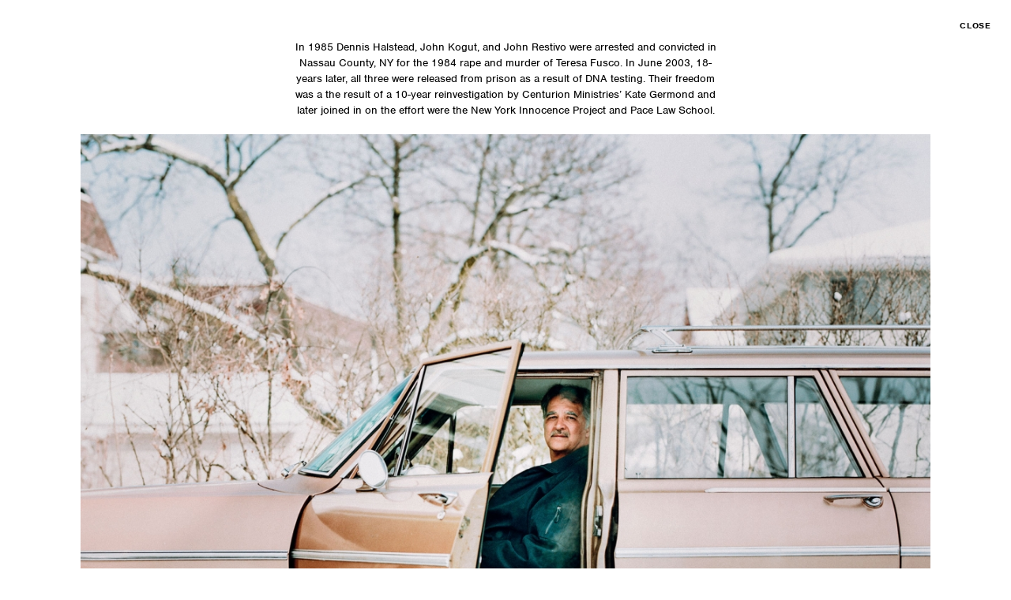

--- FILE ---
content_type: text/html; charset=UTF-8
request_url: https://www.christaanfelber.com/story/12916/new-yorker---the-price-of-a-life
body_size: 2959
content:

<!DOCTYPE html>
<html lang="en-US">

<head>

			<title>New Yorker   The Price Of A Life | Christaan Felber</title>
	
	<meta name="viewport" content="width=device-width, initial-scale=1.0">
<meta name="apple-mobile-web-app-capable" content="yes">
<meta name="apple-touch-fullscreen" content="yes">
<meta http-equiv="Content-Type" content="text/html; charset=utf-8">

<link rel="shortcut icon" type="image/x-icon" href="/favicon.ico" />

<link rel="stylesheet" type="text/css" href="/css/slick.css" />
<link rel="stylesheet" type="text/css" href="/css/justifiedGallery.css" />
<link rel="stylesheet" type="text/css" href="/css/styles.css?v=022324" />
<link rel="stylesheet" type="text/css" href="/css/breakpoints.css?v=032222" />

<script src="https://use.typekit.net/qqu5igs.js"></script>
<script>
    try {
        Typekit.load({
            async: true
        });
    } catch (e) {}
</script>
</head>

<body data-itemid="12916" data-orgpage="blank" class="story_page">

	
<header class="top_nav centered">

    <div class="inner">
        <div class="logo sans upcase"><a href="/" class="tk-fade">Christaan Felber</a></div>
        <div class="menuBtn open nimbus light tk-fade"><span>MENU</span></div>
        <div class="menuBtn close nimbus light tk-fade" data-back-link="/"><span>CLOSE</span></div>
    </div>

    <nav class="work">
        <ul class="nimbus">
            <li class="hasSubs">
                <a href="#" class="withsubs">
                    WORK                    <svg xmlns="http://www.w3.org/2000/svg" width="7.325" height="4.187" viewBox="0 0 7.325 4.187">
                        <path id="Icon_ionic-ios-arrow-back" data-name="Icon ionic-ios-arrow-back" d="M12.513,9.855l2.771-2.769a.523.523,0,0,0-.741-.739L11.4,9.484a.522.522,0,0,0-.015.722l3.153,3.16a.523.523,0,1,0,.741-.739Z" transform="translate(-6.194 15.438) rotate(-90)" />
                    </svg>

                </a>
                <div class="subwrap">
                    <ul class="sub">
                        
                            
                            <li><a href="/" target="_parent" class="">OVERVIEW</a></li>
                        
                            
                            <li><a href="/portraits" target="_parent" class="">PORTRAITS</a></li>
                        
                            
                            <li><a href="/lifestyle" target="_parent" class="">LIFESTYLE</a></li>
                        
                            
                            <li><a href="/personal" target="_parent" class="">PERSONAL</a></li>
                        
                            
                            <li><a href="/reportage" target="_parent" class="">REPORTAGE</a></li>
                        
                            
                            <li><a href="/commercial" target="_parent" class="">COMMERCIAL</a></li>
                        
                            
                            <li><a href="/sports" target="_parent" class="">SPORTS</a></li>
                        
                            
                            <li><a href="/music" target="_parent" class="">MUSIC</a></li>
                        
                            
                            <li><a href="/food" target="_parent" class="">FOOD</a></li>
                        
                            
                            <li><a href="/motion" target="_parent" class="">MOTION</a></li>
                                            </ul>
                </div>
            </li>
        </ul>
    </nav>

    <nav>

        <ul class="nimbus">

            <li class="hasSubs mobile_only">
                <a href="#" class="withsubs">
                    WORK                    <svg xmlns="http://www.w3.org/2000/svg" width="7.325" height="4.187" viewBox="0 0 7.325 4.187">
                        <path id="Icon_ionic-ios-arrow-back" data-name="Icon ionic-ios-arrow-back" d="M12.513,9.855l2.771-2.769a.523.523,0,0,0-.741-.739L11.4,9.484a.522.522,0,0,0-.015.722l3.153,3.16a.523.523,0,1,0,.741-.739Z" transform="translate(-6.194 15.438) rotate(-90)" />
                    </svg>

                </a>
                <div class="subwrap">
                    <ul class="sub">
                                                
                            
                            <li><a href="/" target="_parent" class="">OVERVIEW</a></li>
                        
                            
                            <li><a href="/portraits" target="_parent" class="">PORTRAITS</a></li>
                        
                            
                            <li><a href="/lifestyle" target="_parent" class="">LIFESTYLE</a></li>
                        
                            
                            <li><a href="/personal" target="_parent" class="">PERSONAL</a></li>
                        
                            
                            <li><a href="/reportage" target="_parent" class="">REPORTAGE</a></li>
                        
                            
                            <li><a href="/commercial" target="_parent" class="">COMMERCIAL</a></li>
                        
                            
                            <li><a href="/sports" target="_parent" class="">SPORTS</a></li>
                        
                            
                            <li><a href="/music" target="_parent" class="">MUSIC</a></li>
                        
                            
                            <li><a href="/food" target="_parent" class="">FOOD</a></li>
                        
                            
                            <li><a href="/motion" target="_parent" class="">MOTION</a></li>
                                            </ul>
                </div>
            </li>

            
                
                <li>
                    <a href="https://christaan-felber.myshopify.com/" target="_parent">SHOP</a>
                </li>

            
                
                <li>
                    <a href="/contact" target="_parent">CONTACT</a>
                </li>

            

                    </ul>


    </nav>


</header>
	
	<main id="wrapper">

		<section id="content">

			<!-- page-specific content -->
			<div class="holder">

				
					
											<div class="storyText">
							<p>In 1985 Dennis Halstead, John Kogut, and John Restivo were arrested and convicted in Nassau County, NY for the 1984 rape and murder of Teresa Fusco. In June 2003, 18-years later, all three were released from prison as a result of DNA testing.&nbsp;Their freedom was a the result of a&nbsp;10-year reinvestigation by Centurion Ministries&rsquo; Kate Germond and later joined in on the effort were the New York Innocence Project and Pace Law School.</p>						</div>
					
										
						
						
							
							<article class="gridpage">
								<div class="ar-rows" data-margin="40">

									<figure class="row">

										
											
											<a href="/slideshow-story/12916/new-yorker---the-price-of-a-life#1" class="cell " id="1" >

												<img class="photo loadme loadmerows jpg" src="[data-uri]" data-src="12916_zwfceF_87710006_final.jpg" data-width="2000" data-height="1631">

												
											</a>

											</figure><figure class="row">
										
											
											<a href="/slideshow-story/12916/new-yorker---the-price-of-a-life#2" class="cell " id="2" >

												<img class="photo loadme loadmerows jpg" src="[data-uri]" data-src="12916_f6ZlzV_87640018.jpg" data-width="1507" data-height="1000">

												
											</a>

											
										
											
											<a href="/slideshow-story/12916/new-yorker---the-price-of-a-life#3" class="cell " id="3" >

												<img class="photo loadme loadmerows jpg" src="[data-uri]" data-src="12916_TeFfV9_87730004_final.jpg" data-width="1631" data-height="2000">

												
											</a>

											</figure><figure class="row">
										
											
											<a href="/slideshow-story/12916/new-yorker---the-price-of-a-life#4" class="cell " id="4" >

												<img class="photo loadme loadmerows jpg" src="[data-uri]" data-src="12916_ZSaDez_87680006.jpg" data-width="815" data-height="1000">

												
											</a>

											
										
											
											<a href="/slideshow-story/12916/new-yorker---the-price-of-a-life#5" class="cell " id="5" >

												<img class="photo loadme loadmerows jpg" src="[data-uri]" data-src="12916_vxvIwt_87640021.jpg" data-width="663" data-height="1000">

												
											</a>

											
										
											
											<a href="/slideshow-story/12916/new-yorker---the-price-of-a-life#6" class="cell " id="6" >

												<img class="photo loadme loadmerows jpg" src="[data-uri]" data-src="12916_yyoIJf_87720007_final.jpg" data-width="1543" data-height="2000">

												
											</a>

											</figure><figure class="row">
										
									</figure>

								</div>
							</article>

						
					
				
			</div>
			<!-- /page-specific content -->

		</section>

	</main>

	
<footer>

    
    <p style="text-align: center;"><a href="https://www.instagram.com/christaanfelber" target="_blank" rel="noopener"><strong>Instagram</strong></a><br /><br /></p>
<p id="credit" style="text-align: center;">&copy; Christaan Felber. Site powered by <a href="http://eastofwestern.com" target="_blank" rel="noopener">East of Western</a></p>
</footer>
	<script src="https://ajax.googleapis.com/ajax/libs/jquery/2.2.4/jquery.min.js"></script>
<script src="/js/modernizr-custom.js"></script>
<script src="/js/skrollr.js"></script>
<script src="/js/slick.min.js"></script>
<script src="/js/jquery.inview.js"></script>
<script src="/js/imagesloaded.js"></script>
<script src="/js/masonry.pkgd.min.js"></script>
<script src="https://cdnjs.cloudflare.com/ajax/libs/gsap/1.19.1/TweenMax.min.js"></script>
<script src="/js/jquery.mousewheel.min.js"></script>
<script src="/js/jquery.scrollsteps-min.js"></script>
<script src="/js/jquery.justifiedGallery.min.js"></script>
<script src="https://cdn.jsdelivr.net/npm/vanilla-lazyload@17.6.1/dist/lazyload.min.js"></script>
<script src="/js/site.js?v=020924"></script>

<script type="text/javascript">
    var _gaq = _gaq || [];
    _gaq.push(['_setAccount', 'UA-18413092-1']);
    _gaq.push(['_trackPageview']);
    (function() {
        var ga = document.createElement('script');
        ga.type = 'text/javascript';
        ga.async = true;
        ga.src = ('https:' == document.location.protocol ? 'https://ssl' : 'http://www') + '.google-analytics.com/ga.js';
        var s = document.getElementsByTagName('script')[0];
        s.parentNode.insertBefore(ga, s);
    })();
</script>

	<script>
		$(' .thumbs').each(function(i) {
			var grid_id = 'thumbs' + i;
			$(this).attr('id', grid_id);
		});
	</script>

<script defer src="https://static.cloudflareinsights.com/beacon.min.js/vcd15cbe7772f49c399c6a5babf22c1241717689176015" integrity="sha512-ZpsOmlRQV6y907TI0dKBHq9Md29nnaEIPlkf84rnaERnq6zvWvPUqr2ft8M1aS28oN72PdrCzSjY4U6VaAw1EQ==" data-cf-beacon='{"version":"2024.11.0","token":"1a3ea8bb1f9e4626a7c4217a07dd8d1d","r":1,"server_timing":{"name":{"cfCacheStatus":true,"cfEdge":true,"cfExtPri":true,"cfL4":true,"cfOrigin":true,"cfSpeedBrain":true},"location_startswith":null}}' crossorigin="anonymous"></script>
</body>

</html>

--- FILE ---
content_type: text/css
request_url: https://www.christaanfelber.com/css/justifiedGallery.css
body_size: 274
content:
/*!
 * Justified Gallery - v3.6.2
 * http://miromannino.github.io/Justified-Gallery/
 * Copyright (c) 2016 Miro Mannino
 * Licensed under the MIT license.
 */
.justified-gallery {
  width: 100%;
  position: relative;
  overflow: hidden;
  padding-bottom: 130px;
}
.justified-gallery > a,
.justified-gallery > div {
  position: absolute;
  display: inline-block;
  overflow: hidden;
  opacity: 0;
  filter: alpha(opacity=0);
  /* IE8 or Earlier */
}
.justified-gallery > a > img,
.justified-gallery > div > img,
.justified-gallery > a > a > img,
.justified-gallery > div > a > img {
  position: absolute;
  top: 50%;
  left: 50%;
  margin: 0;
  padding: 0;
  border: none;
  opacity: 0;
}

--- FILE ---
content_type: text/css
request_url: https://www.christaanfelber.com/css/styles.css?v=022324
body_size: 8554
content:
/*

TYPEKIT FONTS:

Proxima Nova
------------
Semibold: 600
Black: 900

FreightBig Pro
----------
Medium (+ italic): 500
Bold: 700

*/

/* General Styles + Resets ================ */
/* ======================================== */

* {
  padding: 0px;
  margin: 0px;
  border: none;
  outline: none;
}

.wf-loading h1,
.wf-loading h2,
.wf-loading h3,
.wf-loading p,
.wf-loading a,
.wf-loading ul {
  opacity: 0;
  transition: opacity 0.3s;
}

.wf-active h1,
.wf-active h2,
.wf-active h3,
.wf-active p,
.wf-active a,
.wf-active ul {
  opacity: 1;
}

html {
  width: 100%;
  height: 100%;
}

body {
  width: 100%;
  height: 100% !important;
  font-family: "freight-big-pro", serif;
  font-weight: 500;
  font-size: 100%;
  background-color: #fff;
  color: #000;
  overflow-x: hidden;
  overflow-y: scroll;
  /*-webkit-font-smoothing: antialiased;*/
  /*-moz-osx-font-smoothing: grayscale;*/
}

.sans {
  font-family: "proxima-nova", sans-serif;
  font-weight: 900;
  letter-spacing: 0.05rem;
}

.sans.light {
  font-weight: 600;
}

.sans.medium {
  font-weight: 500;
}

.nimbus {
  font-family: "nimbus-sans", sans-serif;
  letter-spacing: 0.05rem;
}

.upcase {
  text-transform: uppercase;
}

/* typekit smooth loading class */
.wf-loading .tk-fade {
  opacity: 0;
}

.wf-active .tk-fade {
  opacity: 1;
  transition: opacity 0.2s 0.2s;
}

p,
ul,
ol {
  font-size: 100%;
  font-size: 1.25vw;
}

@media all and (max-width: 1280px) {
  p,
  ul,
  ol {
    font-size: 100%;
  }
}

p strong,
li strong {
  font-weight: 700;
}

.loadme,
.bg-loadme {
  opacity: 0;
  transition: opacity 0.3s;
}

.justified .loadme {
  opacity: 0 !important;
}

.loaded,
.bg-loadme .loaded {
  opacity: 1 !important;
}

.justified .loaded {
  opacity: 1 !important;
}

/* 2022 ADDITION OF AR ROWS */

.playIcon {
  position: absolute;
  top: 50%;
  left: 50%;
  z-index: 10;
  transform: translate(-50%, -50%) scale(1);
  width: 100px;
  height: auto;
  cursor: pointer;
  transition: transform 0.2s;
}

.playIcon:hover {
  transform: translate(-50%, -50%) scale(0.95);
}

@media all and (max-width: 767px) {
  .playIcon {
    width: 50px;
  }
}

.ar-rows {
  position: relative;
  width: 84%;
  margin: 0px auto;
}

.ar-rows .row {
  position: relative;
  text-align: center;
  display: flex;
  justify-content: space-between;
}
.ar-rows .row .cell {
  float: left;
  opacity: 1;
  position: relative;
  overflow: hidden;
  border: 0px solid #fff;
  box-sizing: border-box;
}

.ar-rows .row .cell .overlay {
  position: absolute;
  z-index: 2;
  top: 0;
  right: 0;
  bottom: 0;
  left: 0;
  background-color: rgba(255, 255, 255, 0.75);
  color: #ffffff;
  opacity: 0;
  transition: opacity 0.3s 0s;
  display: flex;
  flex-direction: column;
  align-items: flex-start;
  justify-content: center;
}

.no-touchevents .ar-rows .row .cell:hover .overlay {
  opacity: 1;
  transition: opacity 0.2s 0s;
}

.no-touchevents .ar-rows .row .cell:hover .overlay figcaption {
  opacity: 1;
}

.ar-rows .row .cell figcaption {
  width: 90%;
  padding-left: 5%;
  text-align: center;
  opacity: 0;
  transition: opacity 0.3s 0s;
}

.ar-rows .row .cell figcaption h2 {
  font-size: 1.3rem;
  line-height: 0.95;
  color: #000;
}

.ar-rows .row .cell figcaption h3 {
  font-size: 1rem;
  color: #000;
  margin-top: 5px;
}

.ar-rows .row .cell img.photo {
  position: relative;
  z-index: 1;
  display: block;
  width: auto;
  height: auto;
}

@media all and (max-width: 767px) {
  .ar-rows .row {
    display: block;
    width: 100%;
  }
  .ar-rows .row .cell {
    display: block;
    width: 100% !important;
    height: auto !important;
    float: none;
    margin-bottom: 10px;
  }
  .ar-rows .row .cell img.photo {
    width: 100%;
    height: auto !important;
  }
}

/* 2022 ADDITION OF AUTOPLAY VIDEO WITHIN GRIDS */

.cell .mediawrap {
  position: relative;
  width: 100%;
  height: 0;
}

.cell .mediawrap img.photo {
  position: absolute;
  top: 0;
  left: 0;
  width: 100%;
  height: 100%;
  object-fit: cover;
}

.cell .vidhold {
  position: absolute;
  top: 0;
  left: 0;
  width: 100%;
  height: 100%;
  z-index: 1;
  pointer-events: none;
  opacity: 0;
  transition: opacity 0.5s;
}

.slideshow .cell.autovideo .vidhold {
  display: flex;
  align-items: center;
  justify-content: center;
}

.slideshow .cell.autovideo .vidhold video {
  position: relative;
  top: auto;
  left: auto;
  width: auto;
  height: auto;
  max-width: 100%;
  max-height: 100%;
  object-fit: unset;
}

.cell.playing .vidhold {
  opacity: 1;
}

.cell .vidhold video {
  position: absolute;
  top: 0;
  left: 0;
  width: 100%;
  height: 100%;
  object-fit: cover;
}

a {
  text-decoration: none;
  color: inherit;
  /*border-bottom: 1px solid #d264c8;*/
}

p a:link,
p a:visited {
  /* NOTE: using child selectors here for the li links
	to avoid conflict with the main nav's links */
  position: relative;
  display: inline-block;
}

p a:link:after,
p a:visited:after {
  content: "";
  display: block;
  position: absolute;
  bottom: 0px;
  left: 0;
  width: 0%;
  height: 1px;
  background-color: #000;
}

.no-touchevents p a:hover:after,
.no-touchevents p a:active:after {
  width: 100%;
}

button {
  border-radius: 0;
  outline: 0;
}

button:focus,
button:active,
button:active:focus {
  outline: 0;
  outline-offset: 0;
  background-image: none;
  -webkit-box-shadow: none;
  box-shadow: none;
}

.left {
  float: left;
}
.right {
  float: right;
}
.clear {
  clear: both;
}

.addb4:before {
  content: "";
  display: inline-block;
  height: 100%;
  width: 0px;
  /*margin-right: -4px;*/
  vertical-align: middle;
}

.ib {
  display: inline-block;
  margin-right: -4px;
}

.v-top {
  vertical-align: top;
}
.v-middle {
  vertical-align: middle;
}
.v-bottom {
  vertical-align: bottom;
}
.v-baseline {
  vertical-align: baseline;
}

.centerXY {
  position: absolute;
  top: 50%;
  left: 50%;
  -webkit-transform: translate(-50%, -50%);
  -ms-transform: translate(-50%, -50%);
  transform: translate(-50%, -50%);
}

.centerY {
  /*position: absolute;*/
  top: 50%;
  left: 0%;
  -webkit-transform: translateY(-50%);
  -ms-transform: translateY(-50%);
  transform: translateY(-50%);
}

.centerX {
  /*position: absolute;*/
  top: 0%;
  left: 50%;
  -webkit-transform: translateX(-50%);
  -ms-transform: translateX(-50%);
  transform: translateX(-50%);
}

.cover {
  background-size: cover;
  background-position: 50% 50%;
  background-repeat: no-repeat;
}

.mobileOnly {
  display: none;
}

/* Site Structure + Sticky Footer Necessities  ========= */
/* ===================================================== */

main {
  min-height: 100%;
  margin: 0px auto;
  position: relative;
  z-index: 9;
}

.home.menuOn main {
  z-index: 20;
}

.sticky-footer main {
  margin: 0px auto -326px; /* height of footer */
}

.sticky-footer main:after {
  content: "";
  display: block;
  height: 326px;
}

.holder:before {
  content: "";
  display: block;
  height: 100px;
}

/* Header ============================== */
/* ===================================== */

header,
.fixHeader .home header {
  position: fixed;
  top: 0px;
  left: 0px;
  z-index: 10;
  width: 100%;
}

.home header {
  position: relative;
}

header .inner {
  position: relative;
  z-index: 2;
  height: 0px;
  background-color: rgba(255, 255, 255, 0);
}

header.solid .inner {
  position: relative;
  z-index: 2;
  height: 100px;
  background-color: rgba(255, 255, 255, 0.97);
  transition: background-color 0.5s 0s, height 0s 0s;
}

.menuOn header.solid .inner {
  height: 0px;
  background-color: rgba(255, 255, 255, 0);
  transition: background-color 0.5s 0s, height 0s 0.5s;
}

header .inner h1 {
  position: absolute;
  top: 40px;
  left: 3.75%;
  font-size: 0.8rem;
  letter-spacing: 0.06em;
  padding-bottom: 3px;
  opacity: 1;
  transform: translateY(0px);
  transition: opacity 0.2s 0s, transform 0s 0s;
}

.menuOn header .inner h1 {
  opacity: 0;
  transform: translateY(-200px);
  transition: opacity 0.2s 0s, transform 0s 0.2s;
}

header .inner h1 a {
  position: relative;
}

header .inner h1 a:after {
  content: "";
  position: absolute;
  bottom: 0;
  left: 0;
  width: 0%;
  height: 1px;
  background-color: #000;
  transition: width 0.2s 0s;
}

.no-touchevents header .inner h1 a:hover:after,
.touchevents header .inner h1 a:after {
  width: 100%;
}

header .logo {
  position: absolute;
  top: 38px;
  color: #000;
}

header .inner .logo {
  opacity: 1;
  transition: opacity 0.3s 0.2s !important;
}

.menuOn header .inner .logo {
  opacity: 0;
}

header .logo a {
  letter-spacing: 0.1em;
  font-size: 21px;
}

.menuBtn {
  position: fixed;
  right: 25px;
  top: 25px;
  font-size: 0.7rem;
  display: block;
  cursor: pointer;
  padding-bottom: 3px;
  opacity: 1;
  transition: z-index 0s 0.4s;
}

.menuBtn:nth-last-child(2) {
  color: #000;
  z-index: 2;
}

.home .menuBtn:nth-last-child(2) {
  color: #fff;
  z-index: 2;
}

.black .menuBtn:nth-last-child(2) {
  color: #000;
  z-index: 2;
}

.fixHeader .menuBtn:nth-last-child(2) {
  color: #000;
  z-index: 2;
}

.menuBtn:last-child {
  color: #ffffff;
  z-index: 1;
}

.slideshow.black .menuBtn:last-child {
  color: black;
}

.menuOn .menuBtn:nth-last-child(2) {
  z-index: 1;
}

.menuOn .menuBtn:last-child {
  z-index: 2;
}

/*menu WORD*/
.menuBtn.open span {
  position: relative;
  opacity: 1;
  transition: opacity 0.3s 0.5s;
}
.menuBtn.close span {
  position: relative;
  opacity: 0;
  transition: opacity 0.3s 0.2s;
}
.menuOn .menuBtn.open span {
  opacity: 0;
  transition: opacity 0.3s 0.2s;
}
.menuOn .menuBtn.close span {
  opacity: 1;
  transition: opacity 0.3s 0.5s;
}

/*menu WORD hüvers*/
.no-touchevents .menuBtn.open:hover span {
  opacity: 1;
  transition: opacity 0.3s 0.5s;
}
.no-touchevents .menuBtn.close:hover span {
  opacity: 0;
  transition: opacity 0.3s 0.2s;
}
.no-touchevents .menuOn .menuBtn.open:hover span {
  opacity: 0;
  transition: opacity 0.3s 0.2s;
}
.no-touchevents .menuOn .menuBtn.close:hover span {
  opacity: 1;
  transition: opacity 0.3s 0.5s;
}

/*menu UNDERLINE*/
.menuBtn:after {
  content: "";
  position: absolute;
  bottom: 0;
  right: 0;
  display: block;
  height: 1px;
  background-color: currentColor;
  width: 0%;
  transition: width 0.2s ease-in-out 0s;
}

/*menu UNDERLINE hüvers*/
.no-touchevents .menuBtn:hover:after {
  width: 100%;
}

.menu-overlay {
  color: #ffffff;
  text-align: left;
  position: fixed;
  top: 0;
  right: 0;
  bottom: 0;
  left: 0;
  transform: translateX(-100%);
  opacity: 0;
  z-index: 1;
  transition: transform 0s 0.5s, opacity 0.3s 0.2s;
}

.menuOn .menu-overlay {
  transform: translateX(0%);
  opacity: 1;
  transition: transform 0s 0s, opacity 0.3s 0.2s;
}

.menu-overlay .logo {
  position: absolute;
  z-index: 1;
  color: #ffffff;
  opacity: 0;
  transition: opacity 0.3s 0.2s !important;
}

.menuOn .menu-overlay .logo {
  opacity: 1;
}

.menu-overlay nav {
  position: absolute;
  top: 0;
  right: 0;
  bottom: 0;
  left: 0;
  background-color: rgba(18, 18, 18, 0.96);
}

.menu-overlay nav > div {
  /*				
				position: relative;
			    left: 31.4%;
			    top: 52%;
			    width: 62%;
			    */
  position: absolute;
  left: 6%;
  top: 52%;
  width: 88%;
}

.menu-overlay nav > div p {
  font-weight: 700;
  line-height: 1;
  padding-bottom: 1em;
  letter-spacing: 0.04em;
}

header nav ul {
  list-style-type: none;
  text-align: center;
}

header nav ul li {
  font-size: 3.69vw;
  letter-spacing: 0.05em;
  line-height: 1;
  padding: 0.1em 0 0.15em;
}

header nav ul li:last-child {
  font-size: 2vw;
  padding-top: 1.4em;
  padding-bottom: 0em;
}

header nav ul li div {
  display: inline-block;
}

header nav ul li a {
  display: block;
  text-decoration: none;
  position: relative;
  transform-origin: 0 0;
  transform: scale(1);
  /*transition: transform .2s ease 0s;*/

  backface-visibility: hidden;
  -webkit-backface-visibility: hidden;
}

.menu-overlay .info-col {
  position: absolute;
  top: 0;
  right: 0;
  bottom: 0;
  left: 50%;
  background-color: rgba(0, 0, 0, 0.96);
}

.menu-overlay .info-col > div {
  position: relative;
  left: 22.5%;
  top: 51.5%;
  width: 56%;
}

.menu-overlay .info-col h2 {
  letter-spacing: 0.06em;
  padding-bottom: 1.2em;
  line-height: 1.4;
  font-size: 100%;
  font-size: 1.25vw;
  font-weight: 500;
}

.menu-overlay .info-col p {
  letter-spacing: 0.06em;
  padding-bottom: 1.2em;
  line-height: 1.4;
}

.menu-overlay .info-col ul,
.menu-overlay .info-col ol {
  list-style-type: none;
  text-transform: uppercase;
  font-family: "proxima-nova", sans-serif;
  font-weight: 900;
  font-size: 0.85rem;
  font-size: 1.05vw;
  letter-spacing: 0.07em;
  line-height: 1;
  padding-bottom: 1.2em;
}

@media all and (max-width: 1280px) {
  .menu-overlay .info-col ul,
  .menu-overlay .info-col ol {
    font-size: 0.85rem;
  }
}

.menu-overlay .info-col ul li {
  padding: 0.3em 0 0.4em;
}

.menu-overlay .info-col a:after {
  background-color: #fff;
  bottom: -2px;
}

.menu-overlay .info-col *:last-child {
  padding-bottom: 0;
}

.menuOn .menu-overlay {
  transform: translateX(0%);
}

/* Header 2022 - top nav */
/* ===================================== */

header.top_nav .inner h1 {
  display: none;
}

header.top_nav .inner .logo {
  left: 30px;
  top: 30px;
  transform: unset;
}

header.top_nav .menuBtn {
  display: none;
}

header.top_nav nav {
  position: absolute;
  top: 39px;
  right: 30px;
}

header.top_nav nav ul {
  display: flex;
  flex-wrap: wrap;
  align-items: center;
  justify-content: flex-end;
}

header.top_nav nav ul li {
  margin: 0 8px;
  padding: 0;
  font-size: 1.1rem;
  position: relative;
}

header.top_nav nav ul li a {
  color: #000;
  transition: color 0.2s;
  font-weight: 400;
  font-size: 1rem;
  position: relative;
  z-index: 20;
  display: flex;
  flex-wrap: wrap;
  align-items: center;
}

header.top_nav nav ul li a.withsubs:before {
  content: "•";
  display: block;
  order: 2;
  margin-left: 5px;
}

header.top_nav nav ul li .subwrap {
  position: absolute;
  top: 0;
  left: -60%;
  width: 240%;
}

header.top_nav nav ul li:last-child .subwrap {
  left: -85%;
}

header.top_nav nav ul li .subwrap .top_arrow {
  position: absolute;
  top: 15px;
  left: 50%;
  transform: translateX(-50%);
  mix-blend-mode: lighten;
  display: none;
}

header.top_nav nav ul li ul.sub {
  display: flex;
  flex-direction: column;
  align-items: flex-start;
  justify-content: flex-start;
  background-color: #fff;
  border: 1px solid #707070;
  padding: 10px 15px;
  margin-top: 35px;
  text-align: left;
  display: none;
}

header.top_nav nav ul li.hasSubs:hover ul.sub,
header.top_nav nav ul li.hasSubs:hover .subwrap .top_arrow {
  display: block;
}

header.top_nav nav ul li ul.sub li {
  padding: 0;
  margin: 4px 0;
}

header.top_nav nav ul li ul.sub li a {
  font-size: 0.8rem;
  font-weight: 500;
}

@media all and (max-width: 896px) and (orientation: portrait) {
  header.top_nav nav {
    display: none;
    position: fixed;
    top: 0;
    left: 0;
    right: 0;
    bottom: 0;
    width: 100%;
    height: 100vh;
    background-color: #1b1b1b;
    color: #fff;
    align-items: flex-start;
    overflow-y: scroll;
  }
  header.top_nav nav ul {
    display: flex;
    flex-direction: column;
    align-items: center;
    justify-content: center;
    width: 90%;
    margin: 150px auto;
  }
  header.top_nav nav ul li .subwrap,
  header.top_nav nav ul li:last-child .subwrap {
    position: relative;
    top: auto;
    left: auto;
    width: 100%;
  }
  header.top_nav nav ul li .subwrap .top_arrow {
    display: none !important;
  }
  header.top_nav nav ul li ul.sub {
    position: relative;
    top: auto;
    left: auto;
    width: auto;
    display: block;
    background: transparent;
    border: 0;
    margin-top: 0;
    padding: 0;
    margin: 15px auto 10px auto;
    display: none;
  }
  header.top_nav nav ul li ul.sub li {
    padding: 3px 0px;
  }
  header.top_nav nav ul li ul.sub li a {
    font-size: 1.1rem;
    color: #989898;
  }
  header.top_nav nav ul li {
    padding: 7px 0px;
    display: flex;
    flex-wrap: wrap;
    align-items: center;
    justify-content: center;
    width: 100%;
  }
  header.top_nav nav ul li a {
    color: #fff;
    font-size: 1.4rem;
  }
  header.top_nav .menuBtn {
    display: block;
  }
  .menuOn header.top_nav .inner .logo {
    opacity: 1;
    color: #fff;
  }
  .menuOn header.top_nav nav {
    display: flex;
    flex-direction: column;
    align-items: center;
    justify-content: flex-start;
  }
}

@media all and (max-width: 767px) {
  header.top_nav .inner h1 {
    display: block;
  }
  header.top_nav .inner .logo {
    top: 55px;
    left: 0;
    width: 100%;
    text-align: center;
  }
}

/* Header 2024 - centered logo */
/* ===================================== */

header.top_nav.centered .inner .logo {
  left: 50%;
  transform: translateX(-50%);
  top: 12px;
}

header.top_nav.centered nav.work {
  right: auto;
  left: 30px;
}

header.top_nav.centered nav.work li:first-child {
  margin-left: 0;
}

header.top_nav.centered nav {
  top: 19px;
}

header.top_nav.centered nav li {
  margin: 0 16px;
}

header.top_nav.centered nav li.mobile_only {
  display: none;
}

header.top_nav.centered nav li:last-child {
  margin-right: 0;
}

header.top_nav.centered nav a {
  font-weight: 700;
  font-size: 0.7rem;
  display: flex;
  flex-wrap: wrap;
  align-items: center;
  justify-content: flex-start;
}

header.top_nav.centered nav a svg {
  margin-left: 5px;
}

header.top_nav.centered nav ul li:last-child .subwrap {
  left: 0;
}

header.top_nav.centered nav ul.sub {
  border: 0;
  padding: 0 0 0 0;
  margin-top: 25px;
}

header.top_nav.centered nav ul.sub li a {
  font-weight: 700;
  font-size: 0.7rem;
  padding-bottom: 0px;
  position: relative;
  display: inline-block;
}

header.top_nav.centered nav ul.sub li a:after {
  content: "";
  position: absolute;
  left: 0;
  bottom: -2px;
  width: 0;
  height: 1px;
  background-color: #000;
  transition: width 0.3s;
}

header.top_nav.centered nav ul.sub li a.pageOn:after {
  width: 100%;
}

header.top_nav.centered nav ul.sub li a:hover:after {
  width: 100%;
}

header.top_nav.centered nav a.withsubs:after {
  display: none !important;
}

header.top_nav.centered nav ul li a.withsubs:before {
  display: none !important;
}

@media all and (max-width: 896px) and (orientation: portrait) {
  header.top_nav.centered .menuBtn {
    right: 5%;
  }

  header.top_nav.centered .inner {
    height: 60px;
  }

  header.top_nav.centered .logo a {
    font-size: 17px;
  }

  header.top_nav.centered .inner .logo {
    left: 5%;
    top: 18px;
    transform: translateX(0);
    text-align: left;
  }

  header.top_nav.centered nav ul.sub {
    margin-top: 8px;
  }

  header.top_nav.centered nav a {
    font-size: 1.1rem;
    padding: 3px 0;
  }

  header.top_nav.centered nav a svg {
    position: absolute;
    left: 105%;
    fill: #fff;
  }

  header.top_nav.centered nav ul.sub li a:after {
    bottom: 0px;
    background-color: #fff;
  }

  header.top_nav.centered nav ul li ul.sub li a {
    font-size: 1.1rem;
    padding: 3px 0;
    color: #fff;
  }

  header.top_nav.centered nav ul li a:hover {
    color: #fff;
  }

  header.top_nav.centered nav.work {
    display: none !important;
  }

  header.top_nav.centered nav li.mobile_only {
    display: flex;
  }
}

.menuOn header.top_nav.centered nav {
  top: 0 !important;
  left: 0 !important;
}

.menuOn header.top_nav.centered nav ul li {
  margin: 0 auto;
}

/* Footer ============================== */
/* ===================================== */

footer {
  text-align: center;
  position: relative;
  z-index: 15;
  width: 84%;
  margin: 0 auto;
  border-top: 1px solid #b5b5b5;
  border-bottom: none;
  box-sizing: border-box;
  padding: 20px 0 30px 0;
  opacity: 0;
  transition: opacity 0.3s;
}

.fluids footer {
  opacity: 1;
  transition: opacity 0.3s 0.5s;
}

#back2top {
  position: absolute;
  top: -110px;
  left: 50%;
  transform: translateX(-50%);
  text-align: center;
  color: #000;
  background-color: transparent;
  font-size: 1.1em;
  letter-spacing: 0.03em;
  appearance: none;
  cursor: pointer;
}

#back2top .arrow {
  fill: currentColor;
  transform: rotate(90deg);
  transform-origin: 50% 50%;
  position: relative;
  display: inline-block;
  width: 13px;
}

#back2top .arrow path {
  fill: inherit;
}

#back2top span {
  display: block;
  font-weight: 900;
  line-height: 1;
}

footer p {
  font-size: 1rem;
  font-family: "nimbus-sans", sans-serif;
}

footer p a {
  text-decoration: none;
  opacity: 1;
  transition: opacity 0.2s;
}

footer p a:after {
  display: none !important;
}

footer p a:hover {
  opacity: 0.7;
}

@media all and (max-width: 1280px) {
  footer p {
    font-size: 1.13rem;
  }
}

footer p a strong,
footer p a b {
  font-family: "proxima-nova", sans-serif;
  font-weight: 900;
}

footer p#credit a.extLink {
  font-size: 100%;
}

footer p#credit {
  font-size: 0.9rem;
  color: #898989;
  font-family: "nimbus-sans", sans-serif;
}

/* 2022 single column info page */

.single-column {
  position: relative;
  display: flex;
  flex-direction: column;
  margin: 80px auto 0 10%;
  width: 90%;
  max-width: 900px;
  font-family: "proxima-nova", sans-serif;
  font-size: 1rem;
}

.single-column p,
.single-column li {
  font-weight: 300;
  font-size: 1rem;
  font-family: "proxima-nova", sans-serif;
}

.single-column p {
  margin-bottom: 20px;
}

.single-column p img {
  display: block;
  width: auto;
  height: auto;
  max-width: 100%;
  max-height: 100%;
}

.single-column ul {
  list-style-type: none;
  margin-bottom: 20px;
}

.single-column h2 {
  font-weight: 700;
  font-size: 1rem;
}

@media all and (max-width: 767px) {
  .single-column {
    width: 90%;
    margin: 40px auto 0 auto;
  }
}

/* Homepage ============================ */
/* ================================= */

.holder.home:before {
  display: none;
}

#hero {
  position: relative;
  z-index: 1;
}

.home #thumbs,
.home .ar-rows {
  margin-top: 100px;
}

.home .ar-rows {
  width: 84%;
}

@media all and (max-width: 896px) and (orientation: portrait) {
  .home .ar-rows {
    width: 90%;
  }
  .home #thumbs,
  .home .ar-rows {
    margin-top: 60px;
  }
}

#logo-frame {
  width: 100%;
  position: fixed;
  z-index: 2;
}

#logo-frame .logo {
  text-transform: uppercase;
  color: #fff;
  width: 788px;
  text-align: center;
  font-size: 3.2rem;
  font-size: 4vw;
  letter-spacing: 0.1em;
  transform: translate(-50%, -50%) scale(1);
}

.black #logo-frame .logo {
  color: #000;
}

#logo-frame .logo.black {
  color: #000;
  opacity: 0 !important;
}

#logo-frame .logo.small {
  width: 238px;
  clip: rect(0px 238px 25px 0px);
}

#logo-frame .logo.black.small {
  opacity: 1 !important;
  clip: rect(0px 238px 0px 0px);
}

#hero figure {
  position: absolute;
  width: 100%;
  height: 100%;
  top: 0;
  left: 0;
  z-index: 1;
}

.holder.home article {
  position: relative;
  z-index: 2;
}

/* Grids =========================== */
/* ================================= */

/* Grid 1: square thumbnail containers, 2-column */
/* Grid 2: masonry grid */
/* Grid 3: square thumbnail containers, 3-column */
/* Grid 4: square thumbnail containers, 4-column */

.thumbs {
  width: 84%;
  margin: auto;
}

.thumbs.medium {
  width: 84%;
  padding-bottom: 100px;
}

.thumbs.narrow {
  width: 73%;
  padding-bottom: 100px;
}

/* Grid 1: homepage, squares */
.grid-1:before {
  content: "";
  display: block;
  width: 100%;
  height: 105px;
}

.grid-1 .cell {
  width: 30%;
  text-align: center;
  position: relative;
  margin-right: 5%;
  margin-left: -4px;
}

.grid-1 .cell:nth-child(3n) {
  margin-right: 0%;
}

.grid-1 .cell.large {
  width: 100%;
  margin-right: 0px;
}

.grid-1 .cell .imgHolder {
  width: 100%;
  text-align: center;
}

.grid-1 .cell .photo {
  width: 100%;
  height: auto;
  opacity: 1;
}

.grid-1 .cell.portrait .photo {
  height: 100%;
  width: auto;
  opacity: 1;
}

.grid-1 .cell figcaption {
  text-align: left;
  letter-spacing: 0.05em;
  line-height: 1;
  padding-top: 1em;
  transform: translateX(0px);
  transition: transform 0.5s 0s;
}

.no-touchevents .grid-1 .cell:hover figcaption {
  transform: translateX(10px);
  transition: transform 0.2s 0s;
}

.grid-1 .cell figcaption:after {
  content: "";
  display: inline-block;
  height: 1px;
  width: 0%;
  background-color: #cacaca;
  position: absolute;
  bottom: -20px;
  left: 0;
  opacity: 0;
  transition: width 0.5s 0s, opacity 0.5s 0s;
}

.no-touchevents .grid-1 .cell:hover figcaption:after {
  width: calc(100% - 10px);
  opacity: 1;
  transition: width 0.2s 0s, opacity 0.2s 0s;
}

.thumbs figcaption h2 {
  font-size: 1.55vw;
}

.thumbs figcaption h3 {
  font-size: 1vw;
}

.thumbs figcaption h2 + h3 {
  padding-top: 0.5em;
}

@media all and (max-width: 970px) {
  .thumbs figcaption h2 {
    font-size: 1.4rem;
  }

  .thumbs figcaption h3 {
    font-size: 0.8rem;
  }
}

/* Grid 2: stories grid, masonry */
.grid-2 .gutter-sizer {
  width: 40px;
}

.grid-2 .grid-sizer {
  width: calc(33.33% - 40px);
}

.grid-2 .cell {
  width: calc(33.33% - 40px);
  float: left;
  display: block;
  margin-bottom: 40px;
}

.grid-2 .cell a {
  display: block;
}

.grid-2 .cell .photo {
  outline: none;
  border: none;
  display: block;
  width: 100%;
  max-width: 100%;
  position: relative;
  z-index: 1;
}

.grid-2 .cell .overlay {
  position: absolute;
  z-index: 2;
  top: 0;
  right: 0;
  bottom: 0;
  left: 0;
  text-align: center;
  background-color: rgba(255, 255, 255, 0.67);
  color: #ffffff;
  opacity: 0;
  transition: opacity 0.3s 0s;
}

.no-touchevents .grid-2 .cell:hover .overlay {
  opacity: 1;
  transition: opacity 0.2s 0s;
}

.grid-2 figcaption {
  width: 90%;
  text-align: center;
  opacity: 0;
  color: #000;
  transition: opacity 0.3s 0s;
}

.shop .grid-2 figcaption {
  position: absolute;
  left: 5%;
  top: 50%;
  transform: translateY(-50%);
}

.shop .cartLink {
  width: 84%;
  margin: 0 auto 20px auto;
  text-align: left;
}

.no-touchevents .grid-2 .cell:hover figcaption {
  opacity: 1;
  transition: opacity 0.4s 0.15s;
}

.thumbs.grid-2 figcaption h2 {
  /*font-size: 1.95rem;*/
  font-size: 1.3rem;
  line-height: 0.95;
}

.thumbs.grid-2 figcaption h3 {
  /*font-size: 1.08rem;*/
  font-size: 1.15vw;
  letter-spacing: 0.04em;
  font-family: proxima-nova;
}

.thumbs.grid-2 figcaption h2 + h3 {
  padding-top: 0.3em;
}

/* Grid 3: square thumbnails, 4-column */
.squares {
  padding-bottom: 35px;
}

.squares .cell {
  width: calc(25% - 5px);
  float: left;
  display: block;
  text-align: center;
  margin-right: 5px;
  margin-bottom: 5px;
}

.no-csscalc .squares .cell {
  width: 22%;
}

.grid-3 .cell:nth-child(4n) {
  width: 25%;
  margin-right: -2px;
}

/*couple media queries to make images PERFECTLY flush*/
@media all and (min-width: 1280px) {
  .grid-3 .cell:nth-child(4n) {
    margin-right: 0px;
  }
}
@media all and (min-width: 1940px) {
  .squares .cell {
    width: calc(25% - 5px);
  }
  .no-csscalc .squares .cell {
    width: 22%;
  }
}

.squares .cell:before {
  content: "";
  display: inline-block;
  vertical-align: middle;
  width: 0px;
  height: 100%;
  margin-right: -3px;
}

.squares .cell.portrait:before {
  display: none;
}

.squares .cell a {
  display: inline-block;
  vertical-align: middle;
}

.squares .cell.portrait a {
  display: inline;
}

.squares .cell .photo {
  display: inline-block;
  height: auto;
  width: 100%;
}

.squares .cell.portrait .photo {
  width: auto;
  height: 100%;
}

/* Grid 4: square thumbnails, 4-column */
/* uses grid 3 (aka '.squares') styles, with overrides: */

.grid-4 .cell {
  width: calc(25% - 4px);
}

.no-csscalc .grid-4 .cell {
  width: 22%;
}

.grid-4 .cell:nth-child(4n) {
  width: calc(25% - 3px);
  margin-right: 0px;
}

/* Grid navigation ================= */
/* ================================= */
.grid-text {
  width: auto;
  margin: 0 auto;
  position: fixed;
  top: 67px;
  left: 3.75%;
  z-index: 11;
}

.grid-text ul {
  list-style-type: none;
  /*font-size: 0.85vw;*/
  font-size: 11px;
  letter-spacing: 0.1em;
}

.grid-text ul li {
  display: inline-block;
  vertical-align: baseline;
}

.grid-text ul li:first-child {
  font-weight: 600;
}

.grid-text ul li a {
  display: block;
  margin-left: 6px;
  padding-bottom: 3px;
  position: relative;
}

.grid-text ul li a:after {
  content: "";
  position: absolute;
  display: block;
  bottom: 0px;
  left: 0px;
  width: 0%;
  height: 1px;
  background-color: #000000;
}

.grid-text ul li a.pageOn:after {
  width: 100%;
}

/* Story Titles ==================== */
/* ================================= */

h2.story-heading {
  width: 84%;
  margin: 0 auto 1em;
  border-top: 1px solid #000000;
  padding-top: 1em;
  font-size: 1.24rem;
  font-size: 1.55vw;
  text-align: center;
}

.story_page .holder {
  margin-top: 50px;
}

.storyText {
  width: 84%;
  max-width: 550px;
  margin: 0 auto;
  text-align: center;
}

.storyText h1,
.storyText h2,
.storyText h3 {
  font-family: "nimbus-sans", sans-serif;
  margin-bottom: 16px;
  letter-spacing: 0.05rem;
}

.storyText h1 {
  font-size: 1.4rem;
}

.storyText h2 {
  font-size: 1.4rem;
}

.storyText h3 {
  font-size: 1.2rem;
}

.storyText p {
  line-height: 1.4;
  margin-bottom: 20px;
  font-weight: 400;
  font-size: 0.9rem;
  font-family: "nimbus-sans", sans-serif;
}

h2.story-heading span:first-child {
  display: block;
  letter-spacing: 0.06em;
}

h2.story-heading span:last-child {
  font-weight: 700;
  font-size: 75%;
  letter-spacing: 0.05em;
  display: block;
  padding-top: 0em;
}

@media all and (max-width: 1280px) {
  h2.story-heading {
    font-size: 1.24rem;
  }
}

/* Slideshow ======================= */
/* ================================= */

body.slideshow {
  background-color: #0a0a0a;
  overflow: hidden;
}

.slideshow header .inner h1,
.slideshow .logo,
.slideshow .menuBtn:nth-last-child(2),
.slideshow .holder:before,
.slideshow header.top_nav nav,
.slideshow footer,
.story_page header .inner h1,
.story_page .logo,
.story_page .menuBtn:nth-last-child(2),
.story_page .holder:before,
.story_page header.top_nav nav,
.story_page footer {
  display: none;
}

.slideshow header.top_nav .menuBtn,
.story_page header.top_nav .menuBtn {
  display: block;
}

/*slideshow: close button overrides:; */
.slideshow .menuBtn:nth-last-child(2) {
  z-index: 1;
}

.slideshow .menuBtn:last-child {
  z-index: 2;
}

.slideshow .menuBtn:nth-last-child(2) span {
  opacity: 0;
  transition: opacity 0.3s 0.2s;
}
.slideshow .menuBtn:last-child span {
  opacity: 1;
  font-weight: 700;
  transition: opacity 0.3s 0.5s;
}
.slideshow .menuBtn:nth-last-child(2):after {
  width: 0%;
  transition: width 0.2s ease-in-out 0s;
}
.slideshow .menuBtn:last-child:after {
  width: 0%;
  transition: width 0.2s ease-in-out 0s;
}

.story_page .menuBtn:last-child {
  z-index: 2;
}

.story_page .menuBtn:nth-last-child(2) span {
  opacity: 0;
  transition: opacity 0.3s 0.2s;
}
.story_page .menuBtn:last-child span {
  color: #000 !important;
  opacity: 1 !important;
  font-weight: 700;
  transition: opacity 0.3s 0.5s;
}

.story_page .menuBtn:nth-last-child(2):after {
  width: 0%;
  transition: width 0.2s ease-in-out 0s;
}
.story_page .menuBtn:last-child:after {
  width: 0%;
  transition: width 0.2s ease-in-out 0s;
}

/*hüvers*/
.no-touchevents .slideshow .menuBtn:nth-last-child(2):hover span {
  opacity: 0;
  transition: opacity 0.3s 0.2s;
}
.no-touchevents .slideshow .menuBtn:last-child:hover span {
  opacity: 1;
  transition: opacity 0.3s 0.5s;
}
.no-touchevents .slideshow .menuBtn:nth-last-child(2):hover:after {
  width: 100%;
  opacity: 0;
  transition: width 0.2s ease-in-out 0s;
}
.no-touchevents .slideshow .menuBtn:last-child:hover:after {
  width: 100%;
  opacity: 1;
  transition: width 0.2s ease-in-out 0s;
}

.slideshow .holder {
  position: fixed;
  z-index: 1;
  top: 0;
  right: 0;
  bottom: 0;
  left: 0;
}

#slideshow-container {
  background-color: #0a0a0a;
  top: 0px;
  left: 0px;
  overflow: hidden;
  /*opacity: 0;*/
}

#slideshow-container .mediahold {
  position: relative;
}

.arrow {
  position: absolute;
  top: 50%;
  transform: translate(0, -50%);
  z-index: 5;
  width: 10px;
  padding: 3.75% 25px;
  height: auto;
  cursor: pointer;
  transition: opacity 0.2s 0s, z-index 0s 0s;
}

.arrow.slick-disabled {
  opacity: 0;
  z-index: -99;
  transition: opacity 0.2s 0s, z-index 0s 0.2s;
}

.arrow.prev {
  left: 0%;
}

.arrow.next {
  right: 0%;
}

.arrow path {
  fill: white;
  stroke: none;
}

.black .arrow path {
  fill: black;
}

.download {
  position: absolute;
  bottom: 27px;
  color: white;
  text-align: left;
  width: 100px;
  z-index: 1;
  transition: z-index 0s 0.15s, opacity 0.15s 0s, transform 0.3s 0s,
    color 0.3s 0s, fill 0.3s 0s;
}

.black .download {
  color: black;
}

.download-std {
  left: 25px;
}

.download-alt {
  left: 53.75%;
  opacity: 0;
  z-index: -99;
  transition: z-index 0s 0.15s, opacity 0.15s 0s;
}

.download .arrow {
  position: relative;
  top: 0;
  transform: none;
  width: 10px;
  height: auto;
  padding: 0;
  margin-right: 5px;
}

.download span {
  font-size: 0.6rem;
  letter-spacing: 0.1em;
  padding-left: 2px;
}

.pager {
  color: white;
  position: absolute;
  z-index: 1;
  bottom: 29px;
  font-size: 0.6rem;
  letter-spacing: 0.1em;
}

.black .pager {
  color: black;
}

.pager-std {
  right: 25px;
  transform: translateX(0);
  transition: transform 0.4s ease 0s;
}

.pager-std.xAdj {
  transform: translateX(0px);
}

.show-popup .pager-std {
  transform: translateX(0px);
  transition: transform 0.4s ease 0s;
}

.pager-std .trigger {
  cursor: pointer;
  line-height: 1;
  margin-left: 9px;
  display: inline-block;
}

.pager-std .trigger.hide {
  display: none;
}

.pager-std .trigger svg {
  width: 10px;
  height: auto;
  vertical-align: middle;
  position: relative;
  top: -1px;
  margin-left: 4px;
  opacity: 0;
  transition: opacity 0.2s 0s;
}

.show-popup .pager-std .trigger svg {
  opacity: 1;
  transition: opacity 0.2s 0.2s;
}

.show-popup .pager-std .trigger svg {
  opacity: 1;
}

.pager-std .trigger svg polygon {
  fill: white;
  stroke: none;
}

.pager-alt {
  right: 53.75%;
  opacity: 0;
  z-index: -99;
  transition: z-index 0s 0.15s, opacity 0.15s 0s;
}

.pager .trigger {
  margin-left: 9px;
}

.show-alt-ui .pager-alt,
.show-alt-ui .download-alt {
  opacity: 1;
  z-index: 1;
  transition: z-index 0s 0s, opacity 0.3s 0.4s, transform 0.3s 0s, color 0.3s 0s,
    fill 0.3s 0s;
}

.pager-alt,
.download,
.download-alt,
.download .arrow path {
  transform: translateY(0px);
}

.show-popup .pager-alt,
.show-popup .download,
.show-popup .download-alt,
.show-popup .download .arrow path,
.show-alt-ui.show-popup .pager-alt,
.show-alt-ui.show-popup .download .show-alt-ui.show-popup .download-alt,
.show-alt-ui.show-popup .download .arrow path {
  transform: translateY(50px);
  color: #0a0a0a;
  fill: #0a0a0a;
  transition: transform 0.3s 0s, color 0.3s 0s, fill 0.3s 0s;
}

.story-text {
  position: fixed;
  top: 90px;
  right: 7.5%;
  bottom: 90px;
  left: 7.5%;
  opacity: 0;
  z-index: -99;
  transition: z-index 0s 0.3s, opacity 0.3s linear 0s;
}

.show-popup .story-text {
  opacity: 1;
  z-index: 2;
  transition: z-index 0s 0s, opacity 0.6s linear 0.3s;
}

.story-text .inner {
  position: absolute;
  max-width: 580px;
  width: 74%;
  height: auto;
  transform: translate(-50%, -45%);
  top: 50%;
  left: 50%;
  color: white;
  line-height: 1.4;
  max-height: 70%;
  overflow-y: scroll;
  overflow-x: hidden;
  padding-right: 30px;
  margin-left: 30px;
  opacity: 0;
  z-index: 2;
  transition: opacity 0.3s linear 0s, transform 0s linear 0.3s;
}

.show-popup .story-text .inner {
  opacity: 1;
  transform: translate(-50%, -50%);
  transition: opacity 0.3s linear 0s, transform 0.6s ease 0.3s;
}

@media all and (min-width: 1280px) {
  .story-text .inner {
    width: 36%;
    max-width: none;
  }
}

.story-text .inner::-webkit-scrollbar {
  width: 5px;
}

.story-text .inner::-webkit-scrollbar-track {
  background-color: transparent;
}

.story-text .inner::-webkit-scrollbar-thumb {
  background-color: rgba(255, 255, 255, 0.2);
  border-radius: 5px;
  transition: background-color 0.4s;
}

.no-touchevents .story-text .inner:hover::-webkit-scrollbar-thumb {
  background-color: rgba(255, 255, 255, 1);
  transition: background-color 0.4s;
}

.story-text h1,
.story-text h2,
.story-text h3 {
  font-size: 0.95rem;
  font-size: 1.19vw;
  letter-spacing: 0.07em;
  padding-bottom: 0.8em;
}

@media all and (max-width: 1280px) {
  .story-text h1,
  .story-text h2,
  .story-text h3 {
    font-size: 0.95rem;
  }
}

.story-text p,
.story-text ul,
.story-text ol {
  font-family: "georgia", serif;
  padding-bottom: 1em;
  letter-spacing: 0.05em;
  line-height: 1.6;
  font-size: 16px;
  font-size: 1vw;
}

@media all and (max-width: 1650px) {
  .story-text p,
  .story-text ul,
  .story-text ol {
    font-size: 16px;
  }
}

.story-text .big-close {
  position: absolute;
  top: 0;
  left: 0;
  width: 100%;
  height: 100%;
  z-index: 1;
}

#slideshow-container .cell {
  text-align: center;
  position: relative;
  opacity: 0;
  transition: opacity 0.6s 0.2s;
}

#slideshow-container .cell.large:before,
#slideshow-container .cell.diptych:before {
  display: none;
}

#slideshow-container.show-popup .cell {
  opacity: 0.16 !important; /* got overwritten by image loading function, changing this to be on the .photo level */
  transition: opacity 0.4s 0s;
}

#slideshow-container .cell {
  display: flex;
  align-items: center;
  justify-content: center;
}

#slideshow-container .cell .mediahold {
  width: 78%;
  height: 82%;
  display: flex;
  align-items: center;
  justify-content: center;
  position: relative;
  margin: 0 auto;
}

#slideshow-container .cell .mediahold iframe {
  position: absolute;
  top: 0;
  left: 0;
  width: 100% !important;
  height: 100% !important;
}

#slideshow-container .cell .mediahold .vidhold {
  position: absolute;
  top: 0;
  left: 0;
  width: 100%;
  height: 100%;
}

#slideshow-container .cell .mediahold .vidhold video {
  position: absolute;
  top: 0;
  left: 0;
  width: 100%;
  height: 100%;
  object-fit: cover;
}

#slideshow-container .cell.portrait .mediahold {
  max-height: 100%;
}

#slideshow-container .cell .photo {
  display: block;
  max-width: 100%;
  max-height: 100%;
  width: auto;
  height: auto;
}

.photo-bleed {
  position: absolute;
  height: 100%;
  width: 100%;
  top: 0;
  left: 0;
}

.photo-bleed-half {
  position: relative;
  width: 50%;
  height: 100%;
}

#slideshow-container .photo,
#slideshow-container .photo-bleed,
#slideshow-container .photo-bleed-half {
  opacity: 0;
  transition: opacity 0.6s 0.2s;
}

#slideshow-container.show-popup .photo,
#slideshow-container.show-popup .photo-bleed,
#slideshow-container.show-popup .photo-bleed-half {
  opacity: 0.16;
  transition: opacity 0.4s 0s;
}

#slideshow-container figcaption {
  position: absolute;
  bottom: 0;
  left: 0;
  width: 100%;
  height: 128px;
}

#slideshow-container figcaption .text-holder {
  position: absolute;
  z-index: 5;
  bottom: 28px;
  left: 50%;
  transform: translateX(-50%);
  /*width: 88%;*/
  /*max-width: 420px;*/
  width: 88%;
  max-width: calc(100% - 350px);
  color: #fff;
  opacity: 0;
  transition: opacity 0.3s 0s;
}

.black #slideshow-container figcaption .text-holder {
  color: black;
}

.no-touchevents
  #slideshow-container:not(.show-popup)
  figcaption:hover
  .text-holder,
.touchevents #slideshow-container:not(.show-popup) figcaption .text-holder {
  opacity: 1;
  transition: opacity 0.5s 0s;
}

#slideshow-container figcaption p,
#slideshow-container figcaption h1,
#slideshow-container figcaption h2,
#slideshow-container figcaption h3,
#slideshow-container figcaption h4,
#slideshow-container figcaption h5,
#slideshow-container figcaption h6 {
  line-height: 1.4;
  font-weight: 300;
  font-size: 0.9rem;
  font-family: "proxima-nova", sans-serif;
}

#slideshow-container figcaption strong {
  font-weight: inherit;
}

#slideshow-container figcaption .vignette {
  position: absolute;
  top: 0;
  left: 0;
  right: 0;
  bottom: 0;
  z-index: 1;
  transform: translateY(128px);
  transition: transform 0.3s;

  /* Permalink - use to edit and share this gradient: http://colorzilla.com/gradient-editor/#000000+0,000000+100&0+0,0.69+100 */
  background: -moz-linear-gradient(
    top,
    rgba(0, 0, 0, 0) 0%,
    rgba(0, 0, 0, 0.69) 100%
  ); /* FF3.6-15 */
  background: -webkit-linear-gradient(
    top,
    rgba(0, 0, 0, 0) 0%,
    rgba(0, 0, 0, 0.69) 100%
  ); /* Chrome10-25,Safari5.1-6 */
  background: linear-gradient(
    to bottom,
    rgba(0, 0, 0, 0) 0%,
    rgba(0, 0, 0, 0.69) 100%
  ); /* W3C, IE10+, FF16+, Chrome26+, Opera12+, Safari7+ */
  filter: progid:DXImageTransform.Microsoft.gradient( startColorstr='#00000000', endColorstr='#b0000000',GradientType=0 ); /* IE6-9 */
}

.no-touchevents
  #slideshow-container:not(.show-popup)
  figcaption:hover
  .vignette,
.touchevents #slideshow-container:not(.show-popup) figcaption .vignette {
  /*transform: translateY(64px);*/
  transform: translateY(0px);
}

/*=======================*/
/*SHOP SLIDESHOW*/
.shop #slideshow-container .cell {
  display: flex;
  justify-content: center;
  align-items: center;
}

.gallery {
  height: 73%;
  text-align: left;
}

.image-container {
  height: 100%;
  display: inline-block;
  margin-right: 5px;
  vertical-align: middle;
  text-align: center;
}

#slideshow-container .cell .image-container .photo {
  max-width: 100%;
  max-height: 100%;
  width: auto;
  height: auto;
  vertical-align: bottom;
}

.thumbnail-container {
  display: inline-block;
  vertical-align: bottom;
  /*width: 25%;*/
  width: 16%;
}

.thumbnail-container .thumbnail {
  margin-top: 5px;
  position: relative;
  cursor: pointer;
}

.thumbnail.video svg {
  width: 20%;
  height: auto;
  position: absolute;
  top: 50%;
  left: 50%;
  transform: translate(-50%, -50%);
}

.product-info {
  color: #fff;
  text-align: left;
  /*margin-left: 7%;*/
  /*margin-left: 3%;*/
  margin-left: -2%;
  width: 19.2%;
  position: absolute;
  top: 13%;
  right: 8%;
  height: 84%;
  overflow-y: auto;
}

.product-info::-webkit-scrollbar {
  display: none;
}

.product-info h1 {
  font-size: 2.3vw;
  letter-spacing: 0.06em;
  line-height: 0.95;
  margin-bottom: 0.9em;
}

.product-info h2,
.product-info h3 {
  font-size: 0.95rem;
  font-size: 1.19vw;
  letter-spacing: 0.07em;
  padding-bottom: 0.8em;
}

@media all and (max-width: 1280px) {
  .product-info h2 .product-info h3 {
    font-size: 0.95rem;
  }
}

.product-info p,
.product-info ul,
.product-info ol {
  font-size: 14px;
  padding-bottom: 1em;
  letter-spacing: 0.05em;
  font-family: proxima-nova;
  font-weight: 300;
  font-size: 1rem;
  line-height: 1.4;
}

.product-info > div {
  padding-bottom: 2.8em;
}

.product-info > div *:last-child {
  padding-bottom: 0;
}

.product-info td {
  font-family: proxima-nova;
  font-weight: 300;
  font-size: 1rem;
  line-height: 1.4;
}

button.simple {
  font-family: "proxima-nova", sans-serif;
  font-weight: 900;
  text-transform: uppercase;
  border: 1px solid #fff;
  line-height: 1;
  background-color: transparent;
  color: #fff;
  font-size: 1.6vw;
  letter-spacing: 0.05em;
}

.no-touchevents button.simple:hover {
  border-color: #000;
  background-color: #fff;
  color: #000;
}

button.simple a {
  display: block;
  padding: 9px 27px 7px;
}

.product-info select {
  padding: 5px;
  font-family: "proxima-nova", sans-serif;
  font-size: 14px;
}

.product-info input[type="image"] {
  width: 158px;
  margin: 15px 0px 0px 0px;
}

.video-popup {
  position: fixed;
  top: 0;
  right: 0;
  bottom: 0;
  left: 0;
  opacity: 0;
  z-index: -99;
  transition: z-index 0s 0.3s, opacity 0.3s linear 0s;
}

.show-popup .video-popup {
  opacity: 1;
  z-index: 2;
  transition: z-index 0s 0s, opacity 0.6s linear 0.3s;
}

.video-popup .inner {
  position: absolute;
  width: 68%;
  height: auto;
  transform: translate(-50%, -45%);
  top: 50%;
  left: 50%;
  color: white;
  line-height: 1.4;
  opacity: 0;
  z-index: 2;
  transition: opacity 0.3s linear 0s, transform 0s linear 0.3s;
}

.show-popup .video-popup .inner {
  opacity: 1;
  transform: translate(-50%, -50%);
  transition: opacity 0.3s linear 0s, transform 0.6s ease 0.3s;
}

.video-popup .big-close {
  position: absolute;
  top: 0;
  left: 0;
  width: 100%;
  height: 100%;
  z-index: 1;
}

.video-on .arrow {
  opacity: 0;
  z-index: 1;
  transition: opacity 0.2s 0s, z-index 0s 0.2s;
}

.show-popup.video-on .pager-std {
  transform: translateX(10px);
  transition: none;
}

/* ======================= */
/* INFO ======== */

.info {
  width: 77%;
  margin: 0 0 0 6%;
  position: relative;
}

.info.no-photo {
  width: 67%;
  margin: 0 0 0 11%;
  position: relative;
}

.info article {
  padding-bottom: 140px;
}

.info figure {
  position: absolute;
  top: 130px;
  left: 0;
  z-index: 1;
  width: 25.2%;
}

.info figure img {
  display: block;
  width: 100%;
  height: auto;
}

.info .text-holder {
  position: relative;
  z-index: 2;
  width: 77%;
  padding-left: 23.7%;
  padding-top: 93px;
}

.info.no-photo .text-holder {
  width: auto;
  padding-left: 0;
}

.info .intro {
  margin-bottom: 37px;
}

.info .writeup {
  display: inline-block;
  *display: inline;
  zoom: 1;
  vertical-align: top;
  margin-right: -4px;
  width: calc(95% - 230px);
}

.info .contact {
  display: inline-block;
  *display: inline;
  zoom: 1;
  vertical-align: top;
  margin-right: -4px;
  width: 230px;
  margin-left: 5%;
}

.info .text-holder p {
  font-size: 1.2rem;
  font-size: 1.5vw;
  letter-spacing: 0.05em;
  line-height: 1.65;
}

.info.no-photo .text-holder h1 {
  font-size: 43px;
  line-height: 1.2;
  margin-bottom: 30px;
}

.info.no-photo .text-holder h2 {
  font-size: 18px;
  line-height: 1.2;
  font-family: "proxima-nova", sans-serif;
  margin-bottom: 20px;
}

.info.no-photo .text-holder p {
  font-size: 18px;
  line-height: 1.4;
  margin-bottom: 20px;
}

.info.no-photo .text-holder ul {
  list-style-type: none;
  font-size: 18px;
  margin-bottom: 30px;
}

.info.no-photo .text-holder ul li {
  padding: 0px 0px 5px 0px;
}

.info.no-photo .text-holder ul.twocol {
  margin-bottom: 0px;
}

.info.no-photo .text-holder ul.twocol .col {
  display: inline-block;
  *display: inline;
  zoom: 1;
  vertical-align: top;
  width: 50%;
}

.contact h2 {
  font-family: "proxima-nova", sans-serif;
  font-weight: 900;
  text-transform: uppercase;
  font-size: 0.95rem;
  font-size: 1.2vw;
  letter-spacing: 0.05em;
}

.contact p {
  letter-spacing: 0.06em;
  line-height: 1.4;
}

.contact ul,
.contact ol {
  list-style-type: none;
  text-transform: uppercase;
  font-family: "proxima-nova", sans-serif;
  font-weight: 900;
  font-size: 0.85rem;
  font-size: 1.05vw;
  letter-spacing: 0.07em;
  line-height: 1;
  padding-bottom: 1.2em;
}

/*
		@media all and (max-width: 1280px) {
			.info.no-photo .writeup p {
				font-size: 15px;
			}
				.info .writeup p {
					font-size: 1.2rem;
				}

				.contact h2 {
					font-size: .95rem;
				}
				.contact ul,
				.contact ol {
					font-size: 0.85rem; 
				}
		}

		@media all and (max-width: 950px) {
			.info.no-photo {
				max-width: none;
				margin: 0 auto;
			}

				.info.no-photo .writeup p {
					font-size: 1.2rem;
				}
		}
		*/

.contact ul li {
  padding: 0.3em 0 0.4em;
}

.contact *:last-child {
  padding-bottom: 0;
}
